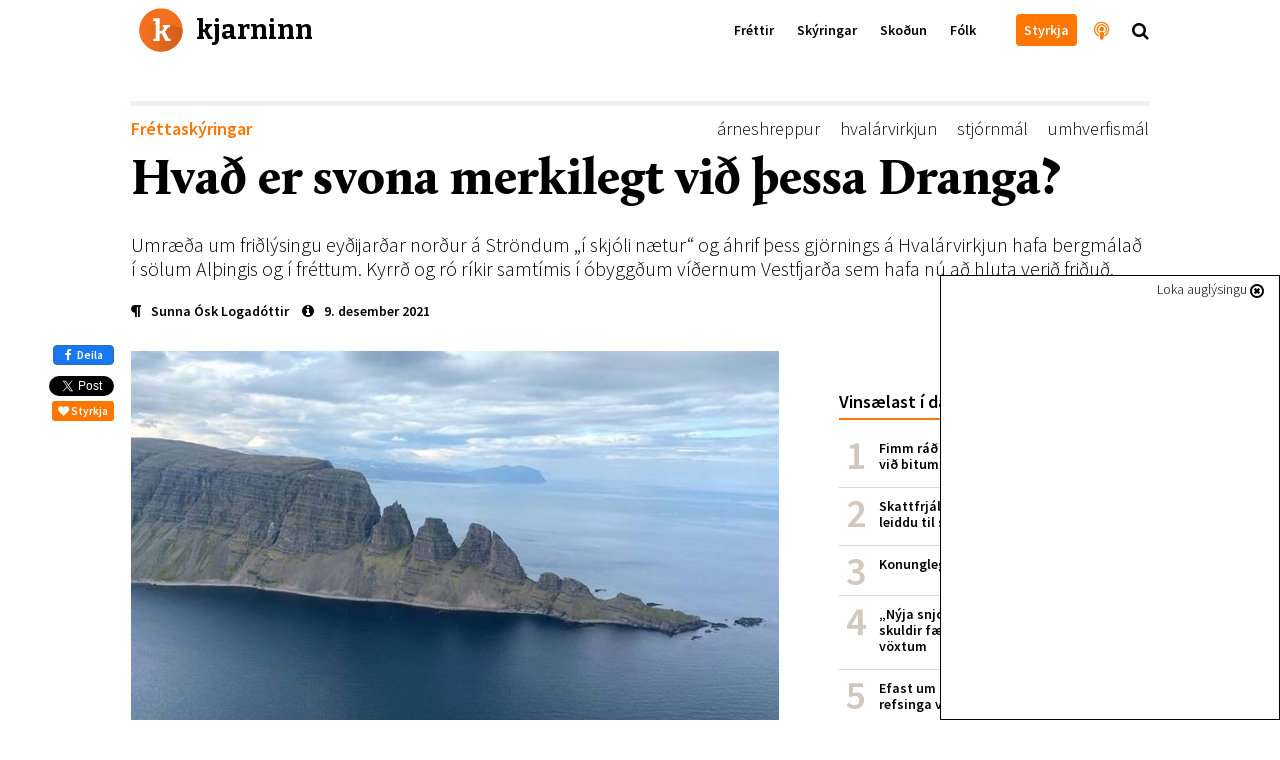

--- FILE ---
content_type: text/html; charset=utf-8
request_url: https://kjarninn.is/frettir/hvad-er-svona-merkilegt-vid-thessa-dranga/
body_size: 25973
content:

<!DOCTYPE html>
<html lang="is" >
<head>
    <!-- user: | tag:  | pk: 31444 | revision: 2021-12-09T16:51:08.305580+00:00-->
    <script type="text/javascript">var _sf_startpt=(new Date()).getTime()</script>
    <title>Hvað er svona merkilegt við þessa Dranga?</title>

    <link rel="icon" type="image/png" href="//kjarninn.overcastcdn.com/img/favicon.ico">
    <link rel="canonical" href="https://kjarninn.is/frettir/hvad-er-svona-merkilegt-vid-thessa-dranga/">

    <meta name="viewport" content="width=device-width, initial-scale=1, maximum-scale=1, user-scalable=0"/>
    <meta charset="utf-8">
    <meta http-equiv="X-UA-Compatible" content="IE=edge" />
    <meta property="og:site_name" content="Kjarninn">
    <meta property="og:locale" content="is_IS">
    <meta property="fb:app_id" content="187720824897481">
    
	<!-- Article meta -->
    <meta property="article:published_time" content="2021-12-09T20:00:13.087465+00:00">
    <meta property="article:modified_time" content="2021-12-09T16:51:08.305580+00:00">
    <meta property="article:section" content="Fréttaskýringar">
		<meta property="article:publisher" content="https://www.facebook.com/kjarninn">

	<!-- Twitter -->
		<meta name="twitter:card" content="summary_large_image">
    <meta name="twitter:site" content="@kjarninn">
    <meta name="twitter:url" content="https://kjarninn.is/frettir/hvad-er-svona-merkilegt-vid-thessa-dranga/">
    <meta name="twitter:title" content="Hvað er svona merkilegt við þessa Dranga?">
    <meta name="twitter:text:description" content="Umræða um friðlýsingu eyðijarðar norður á Ströndum „í skjóli nætur“ og áhrif þess gjörnings á Hvalárvirkjun hafa bergmálað í sölum Alþingis og í fréttum. Kyrrð og ró ríkir samtímis í óbyggðum víðernum Vestfjarða sem hafa nú að hluta verið friðuð.">
    
	    
	    <meta name="twitter:image" content="https://kjarninn.overcastcdn.com/images/Drangaskord_sed_fra_Drangavik.2e16d0ba.fill-600x314-c100.jpg">
			<meta name="twitter:image:alt" content="Drangaskörð eru stórkostleg náttúrusmíð.">
    
	<!-- Open Graph -->
		<meta property="og:url" content="https://kjarninn.is/frettir/hvad-er-svona-merkilegt-vid-thessa-dranga/">
    <meta property="og:title" content="Hvað er svona merkilegt við þessa Dranga?">
    <meta property="og:type" content="article">
		<meta property="og:description" content="Umræða um friðlýsingu eyðijarðar norður á Ströndum „í skjóli nætur“ og áhrif þess gjörnings á Hvalárvirkjun hafa bergmálað í sölum Alþingis og í fréttum. Kyrrð og ró ríkir samtímis í óbyggðum víðernum Vestfjarða sem hafa nú að hluta verið friðuð.">
    
    	
    	<meta property="og:image" content="https://kjarninn.overcastcdn.com/images/Drangaskord_sed_fra_Drangavik.width-900.jpg">
    



    

    <link href='https://fonts.googleapis.com/css?family=Bitter:700' rel='stylesheet' type='text/css'>
    <link href='https://fonts.googleapis.com/css?family=Source+Sans+Pro:700,600,600italic,300,300italic' rel='stylesheet' type='text/css'>
    <link href="//cdn-images.mailchimp.com/embedcode/classic-081711.css" rel="stylesheet" type="text/css">
    <link rel="stylesheet" type="text/css" href="//kjarninn.overcastcdn.com/slick/slick.css"/>
    <link rel="stylesheet" type="text/css" href="//kjarninn.overcastcdn.com/slick/slick-theme.css"/>
    <link rel="stylesheet" href="//kjarninn.overcastcdn.com/css/bootstrap.min.css">
    <link rel="stylesheet" href="//kjarninn.overcastcdn.com/css/font-awesome.min.css">
    <link rel="stylesheet" href="//kjarninn.overcastcdn.com/css/jquery.mmenu.all.css">
    <link rel="stylesheet" type="text/css" href="//kjarninn.overcastcdn.com/js/dist/bundle.css?v=2.16">
    <link rel="stylesheet" type="text/css" href="//kjarninn.overcastcdn.com/css/adslider.css?v=1.0">

    
<style>
	
</style>


    <script>window.csrf_token="OUJxaELXbEsB4INwnJDNYy5yr6SxInojvG4tmMorvegI5lNWpW8nseRbSRXQDHFp"</script>

    <!-- Vertu með hnappur -->
    <script>
    (function(i,s,o,g,r,a,m){i['SalesCloudObject']=r;i[r]=i[r]||function(){
              (i[r].q=i[r].q||[]).push(arguments)},i[r].l=1*new Date();a=s.createElement(o),
          m=s.getElementsByTagName(o)[0];a.src=g;m.parentNode.insertBefore(a,m)
    })(window,document,'script','https://cdn.salescloud.is/js/salescloud.min.js','salescloud');
    </script>
    <!-- Vertu með hnappur endar -->

    <!-- Facebook Pixel Code -->
      <script>
      !function(f,b,e,v,n,t,s){if(f.fbq)return;n=f.fbq=function(){n.callMethod?
      n.callMethod.apply(n,arguments):n.queue.push(arguments)};if(!f._fbq)f._fbq=n;
      n.push=n;n.loaded=!0;n.version='2.0';n.queue=[];t=b.createElement(e);t.async=!0;
      t.src=v;s=b.getElementsByTagName(e)[0];s.parentNode.insertBefore(t,s)}(window,
      document,'script','https://connect.facebook.net/en_US/fbevents.js');
      fbq('init', '239566406466592'); // Insert your pixel ID here.
      fbq('track', 'PageView');
      </script>
      <noscript><img height="1" width="1" style="display:none"
      src="https://www.facebook.com/tr?id=239566406466592&ev=PageView&noscript=1"
      /></noscript>
      <!-- DO NOT MODIFY -->
    <!-- End Facebook Pixel Code -->

    <script>
        (function(i,s,o,g,r,a,m){i['GoogleAnalyticsObject']=r;i[r]=i[r]||function(){
        (i[r].q=i[r].q||[]).push(arguments)},i[r].l=1*new Date();a=s.createElement(o),
        m=s.getElementsByTagName(o)[0];a.async=1;a.src=g;m.parentNode.insertBefore(a,m)
        })(window,document,'script','//www.google-analytics.com/analytics.js','ga');
        ga('create', 'UA-68611392-1', 'auto');
        ga('send', 'pageview');
    </script>
    
    <script src="https://cdnjs.cloudflare.com/ajax/libs/moment.js/2.18.1/moment.js"></script>
  	<script src="https://cdnjs.cloudflare.com/ajax/libs/moment.js/2.18.1/locale/is.js"></script>
  	<script src="https://cdnjs.cloudflare.com/ajax/libs/Chart.js/2.7.0/Chart.bundle.min.js"></script>
  	<script src="https://cdnjs.cloudflare.com/ajax/libs/Chart.js/2.7.0/Chart.min.js"></script>
  	<script src="https://cdnjs.cloudflare.com/ajax/libs/chartjs-plugin-annotation/0.5.5/chartjs-plugin-annotation.js"></script>

    <!-- headjs hefst -->
    <!-- Google tag (gtag.js) -->
<script async src="https://www.googletagmanager.com/gtag/js?id=G-D0RE739YDB"></script>
<script>
  window.dataLayer = window.dataLayer || [];
  function gtag(){dataLayer.push(arguments);}
  gtag('js', new Date());

  gtag('config', 'G-D0RE739YDB');
</script>


<!-- Chartbeat -->
<script type="text/javascript">
var _sf_async_config = { uid: 59729, domain: 'stundin.is', useCanonical: true };
(function() {
    function loadChartbeat() {
        window._sf_endpt = (new Date()).getTime();
        var e = document.createElement('script');
        e.setAttribute('language', 'javascript');
        e.setAttribute('type', 'text/javascript');
        e.setAttribute('src', '//static.chartbeat.com/js/chartbeat.js');
        document.body.appendChild(e);
    };
    var oldonload = window.onload;
    window.onload = (typeof window.onload != 'function') ?
        loadChartbeat : function() {
            oldonload();
            loadChartbeat();
        };
})();
</script>
    <!-- headjs endar -->

    
    <script>
      var oc_adzone_queue = [];
      function processZone(banner_object_id){
        oc_adzone_queue.push(banner_object_id);
      }
    </script>
    <script src='//static.airserve.net/kjarninn/websites/kjarninn/webscript.js'></script>
    <script data-overcast='queue' src='//heartbeat.airserve.net/js/airserve/v10/airserve.js?autorenderzone=1'></script>

</head>


<body class="article-page ad-above">
<div id="vefmaelingar">

<div id="fb-root"></div>
<script async defer crossorigin="anonymous" src="https://connect.facebook.net/en_US/sdk.js#xfbml=1&version=v10.0&appId=187720824897481&autoLogAppEvents=1" nonce="D7EiTZDy"></script>
<script>
  window.fbAsyncInit = function() {
    FB.init({
      appId      : '187720824897481',
      xfbml      : true,
      version    : 'v10.0'
    });
    FB.AppEvents.logPageView();
  };
</script>

</div>






<header>
  <nav class="global-navbar navbar-fixed-top headroom--top with-ad">
    <!-- ADSPOT - START -->
    <div class="section hidden-print visible-xs above-header">
      <!-- ad spot: skyn-above-header -->
<div class="container-fluid pl0 pr0 skyn-above-header" style="max-height:300px;">
  
  <!-- Kjarninn Above Header AA (000000000008e1c3) -->
<div data-zone="oc-adzone-834">
<script>processZone("oc-adzone-834")</script>
</div>
  
</div>
<!-- /ad-spot: skyn-above-header -->

    </div>
    <!-- ADSPOT - END -->
    <div class="container">
      <a href="/" onclick="ga('send','event','haus','click','heim')">
        <div class="klogo" style="background-image:url(//kjarninn.overcastcdn.com/img/logo.svg)"><span>kjarninn</span></div>
      </a>
      <div class="menubar hidden-xs">
        
        
        <ul class="menu">
          
          
            
            <a href="/frettir/" onclick="ga('send','event','haus','click','haus_Fréttir')"><li>Fréttir</li></a>
            
          
            
            <a href="/skyring/" onclick="ga('send','event','haus','click','haus_Skýringar')"><li>Skýringar</li></a>
            
          
            
            <a href="/skodun/" onclick="ga('send','event','haus','click','haus_Skoðun')"><li>Skoðun</li></a>
            
          
            
            <a href="/folk/" onclick="ga('send','event','haus','click','haus_Fólk')"><li>Fólk</li></a>
            
          
          
          
            
            <a href="" onclick="ga('send','event','haus','click','haus_')"><li></li></a>
            
          
          
            <a href="/sidur/vertu-med/" onclick="ga('send','event','haus','click','haus_styrkja_takki')"><li class="header-button"><span>Styrkja</span></li></a>
            <a href="/hladvarp" onclick="ga('send','event','haus','click','haus_hladvarp')"><li class="invert large hook"><i class="fa fa-podcast" aria-hidden="true"></i><span class="hook-text">Hlaðvarp Kjarnans</span></li></a>
            <span onclick="ga('send','event','haus','click','staekkunargler')"><li class="large search"><i class="fa fa-search"></i></li></span>
        </ul>
        
      </div>
      <div id="hamburger-menu" class="mobile-menu closed text-center visible-xs-block">
        <i class="fa fa-bars"></i>
      </div>
    </div>
  </nav>
  
    <div class="content-nav hidden-xs">
      <div class="container">
        
        <div class="title pull-left"><a href="/frettir/" onclick="ga('send','event','haus','click','parent Fréttir')"><span style="color:#ff7700;">Fréttir</span></a><span class="divider">|</span>Hvað er svona merkilegt við þessa Dranga?</div>
        
        
        <div class="next pull-right">
          <a href="/frettir/spurdi-hvort-svandis-aetladi-ad-brjota-upp-forrettindakerfid-i-sjavarutvegi/" onclick="ga('send','event','haus','click','next_item')">
            <div class="hook">Næst<span class="next-title">Spurði hvort Svandís ætlaði að brjóta upp forréttindakerfið í sjávarútvegi<span>|</span></span></div>
          </a>
        </div>
        
        
      </div>
    </div>
  
</header>



<main role="main" class="">
  
  

<div id="skyn-overlay-O1" class="ad-container overlay">
<!-- adspot: skyn-overlay-O1 -->
  <div class="ad-item ad1x1">
    <div class="skyn-o1-overlay ad-skyn ad-wrapper">
      
      <!-- Kjarninn Overlay (00000000000653ad) -->
<div id="adn-00000000000653ad" style="display: none"></div>
      
    </div>
  </div>
<!-- /adspot: skyn-o1-overlay -->
</div>

  





<div class="section adspot-margin hidden-print hidden-xs">
  

<div class="ad-container mt20 mb20">
<!-- ad spot: grein-toppur -->
  <div class="ad-item ad1018x360">
    <div class="grein-toppur ad-skyn ad-wrapper">
      
      <div data-zone="oc-adzone-823">
<script>processZone("oc-adzone-823")</script>
</div>
      
    </div>
  </div>
<!-- /ad-spot: grein-toppur -->
</div>

</div>

<div class="adspot-margin hidden-print">
	

<div class="ad-container mt20 mb20">
<!-- ad spot: 1360x180 -->
  <div class="ad-item ad1360x180" style="max-width:1360px; min-width: auto;">
    <div class="1360x180 ad-skyn ad-wrapper">
      
      <div data-zone="oc-adzone-859"><script>processZone("oc-adzone-859")</script></div>
      
    </div>
  </div>
<!-- /ad-spot: 1360x180 -->
</div>

</div>

<article class="shortread" itemscope itemtype="https://schema.org/NewsArticle">
	
	<meta itemprop="mainEntityOfPage" content="https://kjarninn.is/frettir/hvad-er-svona-merkilegt-vid-thessa-dranga/">
	<div itemprop="publisher" itemscope itemtype="https://schema.org/Organization">
		<meta itemprop="name" content="Kjarninn">
		<div itemprop="logo" itemscope itemtype="https://schema.org/ImageObject">
			<meta itemprop="url" content="http://kjarninn.overcastcdn.com/img/kjarninn_logo_metadata_300x95.png">
			<meta itemprop="width" content="300">
			<meta itemprop="width" content="95">
		</div>
		<link itemprop="sameAs" content="https://kjarninn.is">
	</div>
	<meta itemprop="wordCount" content="1367">
	<meta itemprop="copyrightHolder" content="Kjarninn miðlar ehf.">
	<meta itemprop="inLanguage" content="is_IS">
	
	<meta itemprop="thumbnailUrl" content="//kjarninn.overcastcdn.com/images/Drangaskord_sed_fra_Drangavik.2e16d0ba.fill-150x150-c100.jpg">

	<div class="container">
		<div class="row">
			<div class="col-lg-12 col-lg-offset-0 col-md-12">

				<!-- Fyrirsögn hefst -->
				<div class="heading mb10">
					<div class="header">
						
<div class="article-label article">
  <a href="/category/frettaskyring" style="color:#ff7700;" onclick="ga('send','event','article','catlabel-click','Fréttaskýringar')">
    Fréttaskýringar
  </a>
</div>

						
							<span class="tags pull-right" itemprop="keywords"><a href="/tags/?tag=árneshreppur" onclick="ga('send','event','article','click','tag - árneshreppur')">árneshreppur</a><a href="/tags/?tag=hvalárvirkjun" onclick="ga('send','event','article','click','tag - hvalárvirkjun')">hvalárvirkjun</a><a href="/tags/?tag=stjórnmál" onclick="ga('send','event','article','click','tag - stjórnmál')">stjórnmál</a><a href="/tags/?tag=umhverfismál" onclick="ga('send','event','article','click','tag - umhverfismál')">umhverfismál</a></span>
						
					</div>
					<h1 class="article-title number-font-feature" itemprop="headline">Hvað er svona merkilegt við þessa Dranga?</h1>
					
						<h2 class="article-subtitle" itemprop="description">Umræða um friðlýsingu eyðijarðar norður á Ströndum „í skjóli nætur“ og áhrif þess gjörnings á Hvalárvirkjun hafa bergmálað í sölum Alþingis og í fréttum. Kyrrð og ró ríkir samtímis í óbyggðum víðernum Vestfjarða sem hafa nú að hluta verið friðuð.</h2>
					
					
						<div class="info ">
							<div class="vertical-center">
								<span class="author">


	<a href="/author/sunna-osk-logadottir" onclick="ga('send','event','article','click','author - Sunna Ósk Logadóttir')"><i class="fa fa-paragraph" aria-hidden="true"></i><span class="author" itemprop="author">Sunna Ósk Logadóttir</span></a>

</span>
								<time class="filetime" pubdate="pubdate" itemprop="datePublished" datetime="2021-12-09T20:00:13.087465+00:00"><a href="#info-bottom" onclick="ga('send','event','article','click','info-bottom')"><i class="fa fa-info-circle" aria-hidden="true"></i>9. desember 2021</a></time>
							</div>
						</div>
					
				</div>
				<!-- Fyrirsögn lýkur -->

			</div>
			<div class="col-lg-12 col-lg-offset-0 col-md-12">

				<!-- Hliðardálkur á article-page hefst -->
				<div class="sidebar hidden-sm hidden-xs hidden-print">
					

	<!-- ad spot: skyn-a1 -->
<div id="skyn-a1" class="ad-container ">
  <div class="ad-item ad310x400">
    <div class="skyn-a1 ad-skyn ad-wrapper">
      
      <div data-zone="oc-adzone-824">
<script>processZone("oc-adzone-824")</script>
</div>
      
    </div>
  </div>
</div>
<!-- /ad-spot: skyn-a1 -->


    <div class="listi small mt40 mb40">
        <h2 class="list-head">Vinsælast í dag</h2>
        

<ol class="p0 mest-lesid">
    
    
    <li class="innlent mest-lesid">
    <!-- score:  -->
        <a href="/frettir/fimm-rad-til-ad-verjast-lusmyi-og-fimm-rad-vid-bitum/" onclick="ga('send','event','vinsaelast','click','listi_')">

            <div class="title">Fimm ráð til að verjast lúsmýi og fimm ráð við bitum</div>

        </a>
    </li>
    
    <li class="innlent mest-lesid">
    <!-- score:  -->
        <a href="/frettir/skattfrjalsar-uttektir-lifeyris-i-portugal-leiddu-til-skodunar-raduneytis/" onclick="ga('send','event','vinsaelast','click','listi_')">

            <div class="title">Skattfrjálsar úttektir lífeyris í Portúgal leiddu til skoðunar ráðuneytis</div>

        </a>
    </li>
    
    <li class="innlent mest-lesid">
    <!-- score:  -->
        <a href="/skyring/konungleg-langtimafyla/" onclick="ga('send','event','vinsaelast','click','listi_')">

            <div class="title">Konungleg langtímafýla</div>

        </a>
    </li>
    
    <li class="innlent mest-lesid">
    <!-- score:  -->
        <a href="/frettir/nyja-snjohengjan-hundrud-milljarda-skuldir-faerast-senn-af-sogulega-lagum-voxtum/" onclick="ga('send','event','vinsaelast','click','listi_')">

            <div class="title">„Nýja snjóhengjan“: Hundruð milljarða skuldir færast senn af sögulega lágum vöxtum</div>

        </a>
    </li>
    
    <li class="innlent mest-lesid">
    <!-- score:  -->
        <a href="/frettir/efast-um-gildi-aldurstakmarks-og-thungra-refsinga-vid-olvun-a-rafskutum/" onclick="ga('send','event','vinsaelast','click','listi_')">

            <div class="title">Efast um gildi aldurstakmarks og þungra refsinga við ölvun á rafskútum</div>

        </a>
    </li>
    
    <li class="innlent mest-lesid">
    <!-- score:  -->
        <a href="/frettir/hagnadur-sjavarutvegs-threfaldadist-milli-ara-en-afkoma-taeknifyrirtaekja-breyttist-litid/" onclick="ga('send','event','vinsaelast','click','listi_')">

            <div class="title">Hagnaður sjávarútvegs þrefaldaðist milli ára en afkoma tæknifyrirtækja breyttist lítið</div>

        </a>
    </li>
    
    <li class="innlent mest-lesid">
    <!-- score:  -->
        <a href="/skyring/svandis-bodar-frumvarp-um-tengda-adila-i-sjavarutvegi-a-naesta-ari/" onclick="ga('send','event','vinsaelast','click','listi_')">

            <div class="title">Svandís boðar frumvarp um tengda aðila í sjávarútvegi á næsta ári</div>

        </a>
    </li>
    
</ol>


    </div>

    <!-- ad spot: skyn-a2 -->
<div id="skyn-a2" class="ad-container ">
  <div class="ad-item ad310x400">
    <div class="skyn-a2 ad-skyn ad-wrapper">
      
      <div data-zone="oc-adzone-825">
<script>processZone("oc-adzone-825")</script>
</div>
      
    </div>
  </div>
</div>
<!-- /ad-spot: skyn-a2 -->

		<div class="mb40"></div>

    
        
        
        <div class="top-article ad-anchor-h2 mt40 mb40">
          <h2 class="list-head">Þessu tengt…</h2>
					
		          


  <a class="block-a"  onclick="ga('send','event','sidebar','spjald-click','tengt_linkur')" href="/skodun/er-islenska-velferdarkerfid-ekki-lengur-gridarstadur-theirra-sem-minnst-hafa/">
      
      <div id="id34902" class="item" style="">
          
            
          
          <div class="md-vertical-center">
          <span class="image pistill img-circle" style="background-image:url('//kjarninn.overcastcdn.com/images/Screenshot_2022-01-20_at_15.40..2e16d0ba.fill-90x90-c100.png');"></span>
          <div class="vertical-center sm-pistill">
              <h1 class="fyrirsogn pistill"><span class="hof-inline"  style="color:#8ea604" >Þorbjörn Guðmundsson</span>Er íslenska velferðarkerfið ekki lengur griðarstaður þeirra sem minnst hafa?</h1>
          </div>
          </div>
      </div>
      
  </a>


		      
		          


    <a class="block-a"  onclick="ga('send','event','sidebar','spjald-click','tengt_linkur')" href="/frettir/utvarp-saga-telur-fjolmidlastyrki-skapa-tortryggni-og-bjoda-upp-a-fraendhygli/" >
      
        <div id="id34897" class="item" style="">
            
            <span class="image" style="background-image:url('//kjarninn.overcastcdn.com/images/Screen_Shot_2020-01-29_at_15.2.2e16d0ba.fill-140x110-c50.png');"></span>
            <h1 class="fyrirsogn article vertical-center">Útvarp Saga telur fjölmiðlastyrki skapa tortryggni og bjóða upp á frændhygli</h1>
            
        </div>
      
    </a>


		      
		          


    <a class="block-a"  onclick="ga('send','event','sidebar','spjald-click','tengt_linkur')" href="/frettir/fanabann-og-refsiadgerdir-i-palestinu-i-kjolfar-nidurstodu-sameinudu-thjodanna/" >
      
        <div id="id34894" class="item" style="">
            
            <span class="image" style="background-image:url('//kjarninn.overcastcdn.com/images/DSC08154_mvgt.2e16d0ba.fill-140x110-c50.jpg');"></span>
            <h1 class="fyrirsogn article vertical-center">Fánabann og refsiaðgerðir í Palestínu í kjölfar niðurstöðu Sameinuðu þjóðanna</h1>
            
        </div>
      
    </a>


		      
        </div>
        
    

    <!-- ad spot: skyn-a3 -->
<div id="skyn-a3" class="ad-container ">
  <div class="ad-item ad310x400">
    <div class="skyn-a3 ad-skyn ad-wrapper">
      
      <div data-zone="oc-adzone-826">
<script>processZone("oc-adzone-826")</script>
</div>
      
    </div>
  </div>
</div>
<!-- /ad-spot: skyn-a3 -->

		<div class="mb40"></div>

    
      
      
  		<div class="top-article mt40 mb40">
      	<a href="/frettir" onclick="ga('send','event','article','click','sidebar_parent')">
					<h2 class="list-head">Nýjast í fréttir<i class="fa fa-chevron-right"></i></h2>
				</a>
				
					


    <a class="block-a"  onclick="ga('send','event','sidebar','spjald-click','parent_linkur')" href="/frettir/berjast-fyrir-thorpi-a-barmi-hengiflugs/" >
      
        <div id="id34898" class="item" style="">
            
            <span class="image" style="background-image:url('//kjarninn.overcastcdn.com/images/Lutzerath-loggumynd_af_fb_Alex.2e16d0ba.fill-140x110-c50.jpg');"></span>
            <h1 class="fyrirsogn article vertical-center">Berjast fyrir þorpi á barmi hengiflugs</h1>
            
        </div>
      
    </a>


				
					


    <a class="block-a"  onclick="ga('send','event','sidebar','spjald-click','parent_linkur')" href="/frettir/utvarp-saga-telur-fjolmidlastyrki-skapa-tortryggni-og-bjoda-upp-a-fraendhygli/" >
      
        <div id="id34897" class="item" style="">
            
            <span class="image" style="background-image:url('//kjarninn.overcastcdn.com/images/Screen_Shot_2020-01-29_at_15.2.2e16d0ba.fill-140x110-c50.png');"></span>
            <h1 class="fyrirsogn article vertical-center">Útvarp Saga telur fjölmiðlastyrki skapa tortryggni og bjóða upp á frændhygli</h1>
            
        </div>
      
    </a>


				
					


    <a class="block-a"  onclick="ga('send','event','sidebar','spjald-click','parent_linkur')" href="/frettir/vidraedum-slitid-og-efling-undirbyr-verkfallsadgerdir/" >
      
        <div id="id34896" class="item" style="">
            
            <span class="image" style="background-image:url('//kjarninn.overcastcdn.com/images/DSC04308.2e16d0ba.fill-140x110-c50.jpg');"></span>
            <h1 class="fyrirsogn article vertical-center">Viðræðum slitið og Efling undirbýr verkfallsaðgerðir</h1>
            
        </div>
      
    </a>


				
      </div>
      
    

    <!-- ad spot: skyn-a4 -->
<div id="skyn-a4" class="ad-container ">
  <div class="ad-item ad310x400">
    <div class="skyn-a4 ad-skyn ad-wrapper">
      
      <div data-zone="oc-adzone-827">
<script>processZone("oc-adzone-827")</script>
</div>
      
    </div>
  </div>
</div>
<!-- /ad-spot: skyn-a4 -->

		<div class="mb40"></div>

				</div>
				<!-- Hliðardálki lýkur -->

				<div class="content">
					<div class="hlidar-social">
						<div class="fb-like" data-href="/frettir/hvad-er-svona-merkilegt-vid-thessa-dranga/" data-layout="box_count" data-action="like" data-colorscheme="light" data-size="small" data-show-faces="false"></div>
						<a href="https://www.facebook.com/sharer/sharer.php?u=https://kjarninn.is/frettir/hvad-er-svona-merkilegt-vid-thessa-dranga/" role="button" class="btn btn-primary btn-md facebook-share" onclick="ga('send','event','mobile-share','social-click','facebook')" class="mobile-deiling " data-analytics-social="facebook" sl-processed="1"><i class="fa fa-facebook" aria-hidden="true"></i> Deila</a>
						<a href="https://twitter.com/share" onclick="ga('send','event','article','social-click','twitter-hlidar')" class="twitter-share-button" data-show-count="false" data-via="kjarninn">Tísta</a><script async src="//platform.twitter.com/widgets.js" charset="utf-8"></script>
						<button type="button" onclick="ga('send','event','vertu-med','social-click','styrkja-hlidar')" class="salescloud-action btn btn-xs btn-kjarninn mt5 mr0" data-loading-text="Augnablik..." data-action-method="jsonp" data-action-endpoint="api/public/1.0/atc" data-action-triggers="click" data-action-components='{"quantity":1,"product_id":"915bc5d5-ba4f-44ea-98a0-1b217c70ef3c","channel":"c1aa7930-0248-4884-af7a-d91fd28b36a5","language":"is","buy_now": 1, "click": {"commit": 1}}' data-action-on-processed='[{"type": "initWidget", "target": "#Checkout-Article"}]'><i class="fa fa-heart"></i> Styrkja</button>
					</div>

					

<!-- Mynd og höfundamerking hefst -->

	
		
			
		
		<figure class="article-head" itemprop="associatedMedia image" itemscope itemtype="http://schema.org/ImageObject">
			<meta itemprop="representativeOfPage" content="true">
			<meta itemprop="url" content="//kjarninn.overcastcdn.com/images/Drangaskord_sed_fra_Drangavik.width-720.jpg">
			<meta itemprop="height" content="528">
			<meta itemprop="width" content="720">
			<div class="header-image default">
				<img src='//kjarninn.overcastcdn.com/images/Drangaskord_sed_fra_Drangavik.width-720.jpg' itemprop="contentUrl" alt="Drangaskörð eru stórkostleg náttúrusmíð." />
				<div class="caption-container">
					<figcaption class="main-caption" itemprop="description">Drangaskörð eru stórkostleg náttúrusmíð.</figcaption>
					
						<span class="main-credit">
							<i class="fa fa-camera-retro"></i> <span itemprop="author" content="Kristín Ósk Jónasdóttir/Umhverfisstofnun">Kristín Ósk Jónasdóttir/Umhverfisstofnun</span>
						</span>
					
				</div>
			</div>
		</figure>
		

<div id="skyn-aa1" class="ad-container adnote-wrapper visible-xs">
<!-- adspot: skyn-aa1 -->
  <div class="adnote">Auglýsing</div>
  <div class="ad-item ad300x250">
    <div class="skyn-aa1 ad-skyn ad-wrapper">
      
      <!-- Kjarninn L1 (000000000008e1ad) -->
<div data-zone="oc-adzone-836">
<script>processZone("oc-adzone-836")</script>
</div>

<!-- Kjarninn AA1 (00000000000490c9) -->
<div data-zone="oc-adzone-835">
<script>processZone("oc-adzone-835")</script>
</div>
      
    </div>
  </div>
<!-- /adspot: skyn-aa1 -->
</div>

		<div class="milli-social text-center mt20">
			<button type="button" onclick="ga('send','event','vertu-med','social-click','styrkja-milli')" class="salescloud-action btn btn-xs btn-kjarninn" data-loading-text="Augnablik..." data-action-method="jsonp" data-action-endpoint="api/public/1.0/atc" data-action-triggers="click" data-action-components='{"quantity":1,"product_id":"915bc5d5-ba4f-44ea-98a0-1b217c70ef3c","channel":"c1aa7930-0248-4884-af7a-d91fd28b36a5","language":"is","buy_now": 1, "click": {"commit": 1}}' data-action-on-processed='[{"type": "initWidget", "target": "#Checkout-Article"}]'><i class="fa fa-heart"></i> Styrkja</button>
			<div class="fb-like" data-href="/frettir/hvad-er-svona-merkilegt-vid-thessa-dranga/" data-layout="button_count" data-action="like" data-size="small" data-show-faces="false" data-share="false"></div>
			<a href="https://www.facebook.com/sharer/sharer.php?u=https://kjarninn.is/frettir/hvad-er-svona-merkilegt-vid-thessa-dranga/" role="button" class="btn btn-primary btn-md facebook-share" onclick="ga('send','event','mobile-share','social-click','facebook')" class="mobile-deiling " data-analytics-social="facebook" sl-processed="1"><i class="fa fa-facebook" aria-hidden="true"></i> Deila</a>
			<a href="https://twitter.com/share" class="twitter-share-button" data-show-count="false" data-via="kjarninn" onclick="ga('send','event','article','social-click','twitter-milli')">Tweet</a><script async src="//platform.twitter.com/widgets.js" charset="utf-8"></script>
		</div>
	

<!-- Mynd og höfundamerkingu lýkur -->


					<!-- Meginmál hefst -->
					<div class="article-body " itemprop="articleBody">
						
						
<html><body><div class="rich-text"><p data-block-key="lla0h">Á eyði&shy;jörð&shy;inni Dröngum á Ströndum er að finna eitt sér&shy;stæð&shy;asta nátt&shy;úru&shy;fyr&shy;ir&shy;brigði Íslands, Dranga&shy;skörð. Aðrar nátt­úru­minjar eða nátt­úru­&shy;fyr­ir­&shy;bæri sem setja svip sinn á Dranga­landið eru Dranga­jök&shy;­ull, árn­&shy;ar, heitar upp&shy;­&shy;sprettur og laug­&shy;ar, eyj­&shy;ur, hólmar og sker, mýrar og vot­&shy;lendi ásamt vogskornum hlíð­um, urðum og klett­&shy;um. „Ein­&shy;stök verð­&shy;mæti eru í ósnortnum víð­ernum í landi Dranga og mikil áhersla lögð á að vernda þau svæði um ókomna tíð,“ segir í <a href="/frettir/skipuleggja-fristundabyggd-vid-ysta-haf/">grein&shy;ar&shy;gerð skipu&shy;lags&shy;til&shy;lagna</a> um litla frí&shy;stunda&shy;byggð við Dranga&shy;bæ&shy;inn sem land&shy;eig&shy;endur fyr&shy;ir&shy;huga, Árnes&shy;hreppur aug&shy;lýsti fyrr á árinu og Skipu&shy;lags&shy;stofnun <a href="https://www.skipulag.is/skipulagsstofnun/frettir/stadfesting-a-breytingu-a-adalskipulagi-arneshrepps-i-landi-dranga" target="_blank" rel="noopener nofollower">stað&shy;festi</a> svo um miðjan ágúst.</p><p data-block-key="8hso4">Það er þó hvorki frí&shy;stunda&shy;byggðin við ysta haf né Dranga&shy;skörðin til&shy;komu&shy;miklu sem verið hafa umfjöll&shy;un&shy;ar&shy;efni frétta upp á síðkastið heldur frið&shy;lýs&shy;ing jarð&shy;ar&shy;innar sem umhverf&shy;is- og auð&shy;linda&shy;ráð&shy;herra und&shy;ir&shy;rit&shy;aði í lok nóv&shy;em&shy;ber. Þar með urðu Drangar fyrsta land&shy;svæðið á Íslandi til að verða frið&shy;lýst sem óbyggt víð&shy;erni sam&shy;kvæmt lögum um nátt&shy;úru&shy;vernd.</p><p data-block-key="7hdlp">

<div class="ad-container adnote-wrapper adspot-article-wrapper hidden-xs">
	<!-- ad spot: grein-midjufleki-1 -->
	<div class="adnote">Auglýsing</div>
	<div clasS="ad-item ad648">
	  <div class="grein-midjufleki-1 ad-skyn ad-wrapper">
		
		<div data-zone="oc-adzone-886"><script>processZone("oc-adzone-886")</script></div>
		
		</div>
	</div>
	<!-- /ad-spot: grein-midjufleki-1 -->
</div>


<div id="skyn-aa2" class="ad-container adnote-wrapper visible-xs">
<!-- adspot: skyn-aa2 -->
  <div class="adnote">Auglýsing</div>
  <div class="ad-item ad300x250">
    <div class="skyn-aa2 ad-skyn ad-wrapper">
      
      <!-- Kjarninn L2 (000000000008e1ae) -->
<div data-zone="oc-adzone-837">
<script>processZone("oc-adzone-837")</script>
</div>

<!-- Kjarninn AA2 (000000000004ee0a) -->
<div data-zone="oc-adzone-838">
<script>processZone("oc-adzone-838")</script>
</div>
      
    </div>
  </div>
<!-- /adspot: skyn-aa2 -->
</div>
</p><p data-block-key="85n8c">Sam&shy;starfs&shy;hópur skip&shy;aður full&shy;trúum Umhverf&shy;is&shy;stofn&shy;un&shy;ar, land&shy;eig&shy;anda Dranga, sveit&shy;ar&shy;fé&shy;lags&shy;ins Árnes&shy;hrepps, Minja&shy;stofn&shy;unar Íslands og umhverf&shy;is- og auð&shy;linda&shy;ráðu&shy;neyt&shy;is&shy;ins hefur unnið að und&shy;ir&shy;bún&shy;ingi frið&shy;lýs&shy;ing&shy;ar&shy;inn&shy;ar, sem gerð var að frum&shy;kvæði land&shy;eig&shy;enda og í minn&shy;ingu síð&shy;ustu ábú&shy;enda jarð&shy;ar&shy;inn&shy;ar, frá því í lok árs 2018. Áformin voru aug&shy;lýst árið 2019 og með til&shy;liti til athuga&shy;semda sem bár&shy;ust aug&shy;lýsti Umhverf&shy;is&shy;stofnun <a href="https://ust.is/library/sida/Nattura/Tillaga%20a%c3%b0%20fri%c3%b0l%c3%bdsingu%20Dranga%20%c3%a1%20Str%c3%b6ndum.pdf" target="_blank" rel="noopener nofollower">til&shy;lögu að frið&shy;lýs&shy;ingu</a> nú í ágúst. Því ferli lauk 25. nóv&shy;em&shy;ber síð&shy;ast&shy;lið&shy;inn. Dag&shy;inn eft&shy;ir, eða föstu&shy;dag&shy;inn 26. Nóv&shy;em&shy;ber, und&shy;ir&shy;rit&shy;aði ráð&shy;herr&shy;ann frið&shy;lýs&shy;ing&shy;una sem mun taka gildi nú um miðjan des&shy;em&shy;ber.</p><p data-block-key="9dogd">
<div class="hlidarefni links" id="rellinks"></div>
Það er einmitt þessi tíma&shy;setn&shy;ing und&shy;ir&shy;rit&shy;un&shy;ar&shy;innar sem vakið hefur athygli og ratað í umræðu í þing&shy;sal og frétt&shy;ir. Því sá sem skrif&shy;aði undir var Guð&shy;mundur Ingi Guð&shy;brands&shy;son sem nokkrum klukku&shy;stundum síðar var ekki lengur umhverf&shy;is- og auð&shy;linda&shy;ráð&shy;herra heldur orð&shy;inn félags&shy;mála- og vinnu&shy;mark&shy;aðs&shy;ráð&shy;herra.</p><p data-block-key="42c3r">Á þessum gjörn&shy;ingi <a href="http://www.bb.is/2021/12/drangar-i-arneshreppi-fridlystir/?fbclid=IwAR3gPfXOzgyRJKt3CdFg47RUmE0oLx6qaFuatmu2zg1RBTg5Rw6aaTbLByA" target="_blank" rel="noopener nofollower">vakti hér&shy;aðs&shy;blaðið Bæj&shy;ar&shy;ins besta</a> fyrst athygli í frétt á vef sínum þann 7. des&shy;em&shy;ber. Og síðar þann dag tók Berg&shy;þór Óla&shy;son, þing&shy;maður Mið&shy;flokks&shy;ins, málið upp á Alþingi. <a href="https://www.mbl.is/frettir/innlent/2021/12/07/fridlysing_gudmundar_hardlega_gagnrynd/" target="_blank" rel="noopener nofollower">Sagði hann</a> „al&shy;veg hreint ótrú&shy;legt“ að sjá að umhverf&shy;is&shy;ráð&shy;herr&shy;ann hefði friðað Dranga að kvöldi „síð&shy;asta dags síns“ í emb&shy;ætti.</p><p data-block-key="7g8tg">„Óháð því hvað okk­ur þykir um akkúrat þær aðgerðir sem hér hafa komið til tals, þessa friðun í skjóli síð&shy;ustu næt­&shy;ur, minna þær óneit­an­&shy;lega á aðgerðir ein­hverra sem telja sig þurfa að verja virkið áður en það fell­ur í óvina­hend­&shy;ur,” sagði Hanna Katrín Frið&shy;riks&shy;son, þing&shy;maður Við&shy;reisn&shy;ar. „Þetta er svo­&shy;lítið sér&shy;­stakt í ljósi þess að um er að ræða sömu rík&shy;­is­&shy;stjórn&shy;­&shy;ar­&shy;flokka.“</p><p data-block-key="dpvh5">Frið&shy;lýs&shy;ingin er því orðin póli&shy;tískt bit&shy;bein. En af fleiri en einni ástæðu. Ein er sú stað&shy;reynd að Guð&shy;mundur Ingi skrif&shy;aði undir aug&shy;lýs&shy;ing&shy;una rétt áður en hann fór úr umhverf&shy;is&shy;ráðu&shy;neyt&shy;inu. Önnur er svo vanga&shy;veltur um hvaða áhrif frið&shy;lýs&shy;ingin hefur á stóra og umdeilda virkj&shy;un&shy;ar&shy;hug&shy;mynd – Hval&shy;ár&shy;virkjun –sem áform hafa verið uppi um að reisa á nágranna&shy;jörð&shy;inni Ófeigs&shy;firði. Berg&shy;þór Óla&shy;son sagði að frið&shy;lýs&shy;ingin hefði „veru&shy;leg áhrif á einn til&shy;tek&shy;inn virkj&shy;un&shy;ar&shy;kost sem í dag er í nýt&shy;ing&shy;ar&shy;flokki” ramma&shy;á&shy;ætl&shy;un&shy;ar.</p><p data-block-key="f4o70">En er það svo?</p><p data-block-key="307qu"></p><img alt="Guðmundur Ingi Guðbrandsson. Mynd: Bára Huld Beck" class="richtext-image right" height="333" src="//kjarninn.overcastcdn.com/images/DSC06115.width-500.jpg" width="500"></img><p data-block-key="bptsk">Fyrst skulum við rifja upp skýr&shy;ingar Guð&shy;mundar Inga á því að hann und&shy;ir&shy;rit&shy;aði frið&shy;lýs&shy;ing&shy;una á þessum tíma&shy;punkti. „Þetta ein&shy;fald&shy;lega kom ekki inn fyrr en þennan dag,“ sagði Guð&shy;mundur Ingi við <a href="https://www.ruv.is/frett/2021/12/08/vildi-sjalfur-klara-fridlysinguna-fyrir-lyklaskipti" target="_blank" rel="noopener nofollower">RÚV í gær.</a> „Málið var búið að vera í vinnslu í næstum því fjögur ár, þetta var eitt af fyrstu verk&shy;efn&shy;unum sem ég setti í gang varð&shy;andi frið&shy;lýs&shy;ingar vegna frum&shy;kvæðis stór&shy;huga land&shy;eig&shy;enda sem vildu að það yrði ráð&shy;ist í að frið&shy;lýsa jörð&shy;ina þeirra. Þannig að ég vildi reyna að klára þetta áður en ég færi úr emb&shy;ætt&shy;i.“</p><p data-block-key="64l3n">Spurður hvort ekki hefði komið til greina að eft&shy;ir&shy;láta nýjum ráð&shy;herra verk&shy;efnið svar&shy;aði Guð&shy;mundur Ingi því til að und&shy;ir&shy;bún&shy;ingur frið&shy;lýs&shy;ing&shy;ar&shy;innar hefði verið í vinnslu allt kjör&shy;tíma&shy;bilið „og mér fannst bara eðli&shy;legt að ég kláraði það“.</p><h2 data-block-key="b2grd">Stormur í vatns&shy;glasi</h2><p data-block-key="6n2lq">Frið&shy;lýs&shy;ing Dranga var hans síð&shy;asta emb&shy;ætt&shy;is&shy;verk og segir hann ekk&shy;ert óeðli&shy;legt við það. Hann hafi farið í einu og öllu eftir þeim ferlum sem lög kveði á um og ekki hafa gert þetta til að koma í veg fyrir bygg&shy;ingu Hval&shy;ár&shy;virkj&shy;un&shy;ar. Við mat á frið&shy;lýs&shy;ing&shy;unni hafi enda komið í ljós að hún hefði ekki áhrif á þær fram&shy;kvæmd&shy;ir. „Það er utan þess svæðis sem er þetta mögu&shy;lega virkj&shy;ana&shy;svæði í tengslum við Hval&shy;ár&shy;virkj&shy;un.“ <a href="https://www.visir.is/g/20212193924d/gagn-ryni-a-frid-lysingu-dranga-stormur-i-vatns-glasi-" target="_blank" rel="noopener nofollower">Sagði hann</a> umræð&shy;una á Alþingi vera „stormur í vatns&shy;glasi“.</p><p data-block-key="ev07t">Hval&shy;ár&shy;virkjun er ekki fyr&shy;ir&shy;huguð á landi Dranga. Því hefur hins vegar verið velt upp hvort að návígið við Ófeigs&shy;fjörð, þar sem virkj&shy;unin er áformuð, gæti haft áhrif á fyr&shy;ir&shy;ætl&shy;an&shy;irn&shy;ar.</p><p data-block-key="i74e"></p><img alt="Bærinn Drangar. Drangaskörð til hægri. Mynd: Gunnar Guðjónsson" class="richtext-image full-width" height="393" src="//kjarninn.overcastcdn.com/images/Ljosmynd_af_Drongum_og_Drangaskordun.width-800.jpg" width="800"></img><p data-block-key="clas0"></p><p data-block-key="bu1bk">Athuga&shy;semdir sem bár&shy;ust Umhverf&shy;is&shy;stofnun á aug&shy;lýs&shy;ing&shy;ar&shy;tíma frið&shy;lýs&shy;ing&shy;ar&shy;til&shy;lög&shy;unnar snér&shy;ust einmitt m.a. um þetta: Hvort að frið&shy;lýs&shy;ingin kynni að hafa áhrif á hags&shy;muni og rétt&shy;indi land&shy;eig&shy;enda aðliggj&shy;andi jarða og þá á hina fyr&shy;ir&shy;hug&shy;uðu virkj&shy;un. Var í athuga&shy;semdum vísað til nátt&shy;úru&shy;vernd&shy;ar&shy;laga um að óbyggð víð&shy;erni skuli vera í að minnsta kosti fimm kíló&shy;metra fjar&shy;lægð frá mann&shy;virkjum og öðrum tækni&shy;legum ummerkj&shy;um, svo sem raf&shy;lín&shy;um, orku&shy;verum, miðl&shy;un&shy;ar&shy;lónum og upp&shy;byggðum veg&shy;um. Umhverf&shy;is&shy;stofnun bendir hins vegar á að þess&shy;ari til&shy;teknu máls&shy;grein lag&shy;anna hafi verið breytt í fyrra á þann hátt að á undan orð&shy;unum „í a.m.k. 5 km fjar&shy;lægð“ var bætt við orð&shy;unum <b><i>að jafn&shy;aði</i></b>. „Eftir fram&shy;an&shy;greinda laga&shy;breyt&shy;ingu verður ekki séð að frið&shy;lýs&shy;ing [Dranga] hafi áhrif á mögu&shy;legar fram&shy;kvæmdir við Hval&shy;ár&shy;virkjun í Ófeigs&shy;firði eða hafi áhrif á hags&shy;muni og rétt&shy;indi land&shy;eig&shy;enda aðliggj&shy;andi jarða,“ segir í umsögn Umhverf&shy;is&shy;stofn&shy;un&shy;ar.</p><p data-block-key="f9j7v">Eva Sig&shy;ur&shy;björns&shy;dótt&shy;ir, odd&shy;viti Árnes&shy;hrepps og stuðn&shy;ings&shy;maður Hval&shy;ár&shy;virkj&shy;unar til margra ára, deilir ekki þessum áhyggjum af áhrifum frið&shy;unar Dranga á mögu&shy;lega virkj&shy;un. „Fyrir það fyrsta vitum við ekk&shy;ert hvort það verður ein&shy;hvern tím&shy;ann ein&shy;hver Hval&shy;ár&shy;virkj&shy;un,“ sagði hún í sam&shy;tali <a href="https://www.ruv.is/frett/2021/12/08/vildi-sjalfur-klara-fridlysinguna-fyrir-lyklaskipti" target="_blank" rel="noopener nofollower">við RÚV í gær</a>. „Það er nú svo&shy;lít&shy;ill spölur þarna á milli þannig að ég held nú að menn þurfi ekk&shy;ert að velta vöngum yfir því.“</p><h2 data-block-key="9b1t7">Fædd&shy;ist Leifur heppni á Dröng&shy;um?</h2><p data-block-key="5jqim">Drangar eru land&shy;náms&shy;jörð og þar nam Þor&shy;valdur Ásvalds&shy;son land. Sonur hans var Eiríkur rauði er flutti síðar til Græn&shy;lands, en sonur hans var Leifur heppni. Eiríkur bjó á Dröngum eftir föður sinn og færa má líkur að því að þar hafi Leifur sonur hans fæðst.</p><p data-block-key="5u68h">Hjónin Anna Jak­obína Guð­jóns­dóttir og Krist­inn Hallur Jóns­&shy;son og börn þeirra voru síð&shy;­&shy;ustu ábú&shy;endur á Dröngum og voru þar með búskap allt til árs­ins 1966. Það er þó vart hægt að kalla Dranga eyð&shy;i­jörð enda haf­&shy;ast afkom­endur Önnu og Krist­ins þar við stóran hluta árs­ins. Eng­inn akvegur liggur þang&shy;að. Aðeins er fært á báti eða fót­&shy;gang­andi og á því ferða&shy;lagi koma hin tign&shy;ar&shy;legu Dranga&shy;skörð við sögu.</p><p data-block-key="5d46g">Drangar ná frá Dranga&shy;jökli að sjó á milli Bjarn&shy;ar&shy;fjarðar og Dranga&shy;víkur og hið nú frið&shy;lýsta svæði er 105 fer&shy;kíló&shy;metrar að stærð. Þar af eru níu fer&shy;kíló&shy;metrar í hafi. Svæðið er hluti af víð&shy;áttu&shy;miklu sam&shy;felldu óbyggðu víð&shy;erni á Vest&shy;fjörð&shy;um.</p><p data-block-key="b636a"></p><img alt="Mörk hins friðlýsta svæðis á jörðinni Dröngum sýnd með grænum lit. Mynd: Umhverfisstofnun" class="richtext-image full-width" height="490" src="//kjarninn.overcastcdn.com/images/Drangakort.width-800.jpg" width="800"></img><p data-block-key="1bh3d"></p><p data-block-key="6ooco">Vernd&shy;ar&shy;gildi svæð&shy;is&shy;ins er <a href="https://ust.is/nattura/fridlysingar/fridlysingar-i-vinnslu/drangar-a-strondum" target="_blank" rel="noopener nofollower">mjög hátt</a> á bæði íslenskan og alþjóð&shy;legan mæli&shy;kvarða og felst fyrst og fremst í víð&shy;erni og til&shy;komu&shy;miklu lands&shy;lagi mótað af jöklum ísald&shy;ar. „Dalir og hvilftir eru grafnar af jöklum í almennt eins&shy;leitan og mjög reglu&shy;legan jarð&shy;lagastafla,“ segir í frið&shy;lýs&shy;ing&shy;ar&shy;aug&shy;lýs&shy;ing&shy;unni. Á milli basalt&shy;hraun&shy;laga eru rauð&shy;leit set&shy;lög, oft&shy;ast forn jarð&shy;vegur að upp&shy;runa. „Lands&shy;lag er mik&shy;il&shy;feng&shy;legt og áhrifa&shy;mik&shy;ið, s.s. Dranga&shy;skörð, gróð&shy;ur&shy;far sér&shy;stakt, víð&shy;ern&shy;is&shy;upp&shy;lifun mikil sem og nátt&shy;úru&shy;feg&shy;urð og svæðið er nær órask&shy;að. Við strönd&shy;ina er að finna menn&shy;ing&shy;arminjar sem standa sem minn&shy;is&shy;varðar um búsetu&shy;hætti og tíð&shy;ar&shy;anda fyrri tíma.“</p><h2 data-block-key="d93ei">Kyrrð og ró</h2><p data-block-key="a8q7d">Mark&shy;miðið með frið&shy;lýs&shy;ing&shy;unni er að standa vörð um umfangs&shy;mikið óbyggt víð&shy;erni „þar sem nátt&shy;úran fær að þró&shy;ast á eigin for&shy;send&shy;um, varð&shy;veita og við&shy;halda óvenju&shy;legu, mik&shy;il&shy;feng&shy;legu og fjöl&shy;breyttu lands&shy;lagi sem og víð&shy;sýni. Frið&shy;lýs&shy;ing&shy;unni <a href="https://ust.is/nattura/fridlysingar/fridlysingar-i-vinnslu/drangar-a-strondum" target="_blank" rel="noopener nofollower">er einnig ætlað að tryggja</a> vernd jarð&shy;minja, vist&shy;kerfa og líf&shy;ríki þeirra innan svæð&shy;is&shy;ins. Þá miðar frið&shy;lýs&shy;ingin að því að tryggja að núlif&shy;andi og kom&shy;andi kyn&shy;slóðir geti not&shy;ið, í kyrrð og ró, ein&shy;stakrar nátt&shy;úru þar sem nátt&shy;úru&shy;legir ferlar eru ríkj&shy;andi og beinna ummerkja manns&shy;ins gætir lítið eða ekk&shy;ert“.</p></div></body></html>
						
					</div>
					<!-- Meginmáli lýkur -->


					

					
					<div class="hidden">
					<div class="linkbox" id="move-linkbox">
					<h2 class="list-head mb10">Lesa meira</h2>
					
						<ul class="related-links">
							
								<li class="link"><a href="/frettir/skipuleggja-fristundabyggd-vid-ysta-haf/" id="rellink" onclick="ga('send','event','rellinks','click','rellink_multi')">Skipuleggja frístundabyggð við ysta haf</a></li>
							
								<li class="link"><a href="/frettir/rannsoknarleyfi-hvalarvirkjunar-utrunnid/" id="rellink" onclick="ga('send','event','rellinks','click','rellink_multi')">Rannsóknarleyfi Hvalárvirkjunar útrunnið</a></li>
							
						</ul>
			    
					</div>
					</div>
					

					

					

  
    <!-- Contribution Callout hefst -->
    <div class="contribution-callout mt20 mb20" id="articleContributionCallout" data-views-per-week="1000">
      <h3>Við þurfum á þínu framlagi að halda</h3>
      <div class="rich-text"><h4 data-block-key="mha70">Þú getur tekið beinan þátt í að halda úti öflugum fjölmiðli.</h4><h4 data-block-key="12fbe">Við sem vinnum á ritstjórn Kjarnans viljum hvetja þig til að vera með okkur í liði og leggja okkar góða fjölmiðli til mánaðarlegt framlag svo við getum haldið áfram að vinna fyrir lesendur, fyrir fólkið í landinu.</h4><h4 data-block-key="cqh03">Kjarninn varð níu ára í sumar. Þegar hann hóf að taka við frjálsum framlögum þá varð slagorðið „Frjáls fjölmiðill fyrir andvirði kaffibolla“ til og lesendur voru hvattir til að leggja fram í það minnsta upphæð eins kaffibolla á mánuði.</h4><h4 data-block-key="ap1b8">Mikið vatn hefur runnið til sjávar á þeim níu árum sem Kjarninn hefur lifað. Í huga okkar á Kjarnanum hefur þörfin fyrir fjölmiðla sem veita raunverulegt aðhald og taka hlutverk sitt alvarlega aukist til muna.</h4><h4 data-block-key="2nr0a">Við trúum því að Kjarninn skipti máli fyrir samfélagið.</h4><h4 data-block-key="33en1">Við trúum því að sjálfstæð og vönduð blaðamennska skipti máli.</h4><h4 data-block-key="8otrv">Ef þú trúir því sama þá endilega hugsaðu hvort Kjarninn er ekki allavega nokkurra kaffibolla virði á mánuði.</h4><h4 data-block-key="3mgg5">Vertu með okkur í liði. Þitt framlag skiptir máli.</h4><p data-block-key="decbg"></p><img alt="Ritstjórn Kjarnans: Sunna Ósk Logadóttir, Þórður Snær Júlíusson, Erla María Markúsdóttir, Arnar Þór Ingólfsson, Eyrún Magnúsdóttir og Grétar Þór Sigurðsson." class="richtext-image full-width" height="139" src="//kjarninn.overcastcdn.com/images/Screenshot_2022-09-22_at_14.33.43.width-800.png" width="800"><p data-block-key="6aap5"></p><p data-block-key="au3av"></p><p data-block-key="3jhgv"><br/></p></div>
      <a href="/sidur/vertu-med/" class="button" onclick="ga('send','event','haus','click','callout_styrkja_takki')">Já takk, ég vil styrkja Kjarnann!</a>
    </div>
    <!-- Contribution Callout lýkur -->
  


					<!-- Article-Footer hefst -->
<div class="article-footer mt20" id="info-bottom">
  <div class="info mb10">
    <span class="pull-right">Orðafjöldi: 1367</span>
    <meta itemprop="dateModified" datetime="2021-12-09T16:51:08.305580+00:00">
    
    <i class="fa fa-clock-o" aria-hidden="true"></i> <span>Færslan birtist fyrst: <i>9. desember 2021, kl. 20:00</i></span>
  </div>
  
  
<div class="social-undir text-center mb10">
	<div class="fb-save" onclick="ga('send','event','article','social-click','fb-undir-save')" data-uri="/frettir/hvad-er-svona-merkilegt-vid-thessa-dranga/" data-size="small"></div>
</div>
<div class="social-undir text-center">
	<button type="button" onclick="ga('send','event','vertu-med','social-click','styrkja-undir')" class="salescloud-action btn btn-xs btn-kjarninn" data-loading-text="Augnablik..." data-action-method="jsonp" data-action-endpoint="api/public/1.0/atc" data-action-triggers="click" data-action-components='{"quantity":1,"product_id":"915bc5d5-ba4f-44ea-98a0-1b217c70ef3c","channel":"c1aa7930-0248-4884-af7a-d91fd28b36a5","language":"is","buy_now": 1, "click": {"commit": 1}}' data-action-on-processed='[{"type": "initWidget", "target": "#Checkout-Article"}]'><i class="fa fa-heart"></i> Styrkja</button>
	<div class="fb-like" style="vertical-align: top;" data-href="/frettir/hvad-er-svona-merkilegt-vid-thessa-dranga/" data-layout="button_count" data-action="like" data-show-faces="true"></div>
	<a href="https://www.facebook.com/sharer/sharer.php?u=https://kjarninn.is/frettir/hvad-er-svona-merkilegt-vid-thessa-dranga/" role="button" class="btn btn-primary btn-md facebook-share" onclick="ga('send','event','mobile-share','social-click','facebook')" class="mobile-deiling " data-analytics-social="facebook" sl-processed="1"><i class="fa fa-facebook" aria-hidden="true"></i> Deila</a>
	<a href="https://twitter.com/share" class="twitter-share-button" data-show-count="false" data-via="kjarninn" onclick="ga('send','event','article','social-click','twitter-undir')">Tweet</a><script async src="//platform.twitter.com/widgets.js" charset="utf-8"></script>
</div>
</div>
<!-- Article-Footer lýkur -->


					

<div class="ad-container adnote-wrapper adspot-article-wrapper hidden-xs">
	<!-- ad spot: grein-midjufleki-2 -->
	<div class="adnote">Auglýsing</div>
	<div clasS="ad-item ad648">
	  <div class="grein-midjufleki-2 ad-skyn ad-wrapper">
		
		<div data-zone="oc-adzone-887"><script>processZone("oc-adzone-887")</script></div>
		
		</div>
	</div>
	<!-- /ad-spot: grein-midjufleki-2 -->
</div>

					
		        
<!-- adspot AA without ad wrapper-->

<div id="skyn-aa3" class="mt20 mb20 visible-xs">
<!-- adspot: skyn-aa3 -->
  <div class="ad-item ad300x250">
    <div class="skyn-aa3 ad-skyn ad-wrapper">
      
      <!-- Kjarninn L3 (000000000008e1af) -->
<div data-zone="oc-adzone-839">
<script>processZone("oc-adzone-839")</script>
</div>

<!-- Kjarninn AA3 (000000000004ee0c) -->
<div data-zone="oc-adzone-840">
<script>processZone("oc-adzone-840")</script>
</div>
      
    </div>
  </div>
<!-- /adspot: skyn-aa3 -->
</div>

		      
		      

					<!-- Meira úr Kjarnanum hlekkir -->
					<div class="seperator hidden-print" id="hide_next_item"><a href="/nyjast/" onclick="ga('send','event','article','click','meira_nyjast')"><h1 class="list-head">Kjarninn<i class="fa fa-chevron-right"></i></h1></a></div>
					<div class="article-list-boxes hidden-print mb30">
						
						<div class="more">
              






  <a class="block-a" href="/skodun/er-islenska-velferdarkerfid-ekki-lengur-gridarstadur-theirra-sem-minnst-hafa/" onclick="ga('send','event','article_boxlist','click','boxlist_adsent')">
      <div class="boxlist pb15 mt15 mb15 ">
          <div class="article-image">
              
              
              <img class="img-circle" alt="Þorbjörn Guðmundsson" src='//kjarninn.overcastcdn.com/images/Screenshot_2022-01-20_at_15.4.2e16d0ba.fill-100x100-c100.png'>
              
          </div>
          <div class="article-text">
              <div class="article-author"  style="color:#8ea604" >
                
                Þorbjörn Guðmundsson
                
              </div>
              <div class="article-title">Er íslenska velferðarkerfið ekki lengur griðarstaður þeirra sem minnst hafa?</div>
              <div class="datestamp">
                  <span class="root">Kjarninn</span>
                  <i class="fa fa-info-circle"></i>
                  11. janúar 2023
              </div>
          </div>
      </div>
  </a>





    <a href="/skodun/takk-fyrir-og-sjaumst-a-nyjum-midli-a-fostudag/" onclick="ga('send','event','article_boxlist','click','boxlist')">
        <div class="boxlist pb15 mt15 mb15 ">
            
            <div class="article-image"><img src="//kjarninn.overcastcdn.com/images/DSC02141.2e16d0ba.fill-100x100-c100.jpg" alt=""></div>
            <div class="article-text">
                <div class="article-title">Takk fyrir og sjáumst á nýjum miðli á föstudag</div>
                <div class="article-subtitle">Bréf frá ritstjóra Kjarnans vegna sameiningar við Stundina og þess að nýr framsækinn fréttamiðill verður til í lok viku.</div>
                <div class="datestamp">
                    <span class="root">Kjarninn</span>
                    <i class="fa fa-info-circle"></i>
                    11. janúar 2023
                </div>
            </div>
        </div>
    </a>





  <a class="block-a" href="/skodun/vatn-a-myllu-kolska/" onclick="ga('send','event','article_boxlist','click','boxlist_adsent')">
      <div class="boxlist pb15 mt15 mb15 ">
          <div class="article-image">
              
              
              <img class="img-circle" alt="Sverrir Albertsson" src='//kjarninn.overcastcdn.com/images/Sverrir_Albertsson.b8c39e26.fill-100x100-c100.jpg'>
              
          </div>
          <div class="article-text">
              <div class="article-author"  style="color:#8ea604" >
                
                Sverrir Albertsson
                
              </div>
              <div class="article-title">Vatn á myllu kölska</div>
              <div class="datestamp">
                  <span class="root">Kjarninn</span>
                  <i class="fa fa-info-circle"></i>
                  11. janúar 2023
              </div>
          </div>
      </div>
  </a>



  <div class="boxlist">
    
      
        
          <!-- ad spot: skyn-g2 -->
<div class="adspot-article-wrapper mb40 mt40 hidden-xs">
  <div class="ad-item skyn-g2 adspot  center-block">
    
    <div data-zone="oc-adzone-887"><script>processZone("oc-adzone-887")</script></div>
    
  </div>
</div>
<!-- /ad-spot: skyn-g2 -->

        
        
      

      
        
          
<!-- adspot AA without ad wrapper-->

<div id="skyn-aa4" class="mt20 mb20 visible-xs">
<!-- adspot: skyn-aa4 -->
  <div class="ad-item ad300x250">
    <div class="skyn-aa4 ad-skyn ad-wrapper">
      
      <!-- Kjarninn L4 (000000000008e1b0) -->
<div data-zone="oc-adzone-841">
<script>processZone("oc-adzone-841")</script>
</div>

<!-- Kjarninn AA4 (000000000004ee0d) -->
<div data-zone="oc-adzone-842">
<script>processZone("oc-adzone-842")</script>
</div>
      
    </div>
  </div>
<!-- /adspot: skyn-aa4 -->
</div>

        
        
      

    
  </div>





    <a href="/frettir/berjast-fyrir-thorpi-a-barmi-hengiflugs/" onclick="ga('send','event','article_boxlist','click','boxlist')">
        <div class="boxlist pb15 mt15 mb15 ">
            
            <div class="article-image"><img src="//kjarninn.overcastcdn.com/images/Lutzerath-loggumynd_af_fb_Ale.2e16d0ba.fill-100x100-c100.jpg" alt="Lögreglumenn standa vörð um gröfurnar í námunni."></div>
            <div class="article-text">
                <div class="article-title">Berjast fyrir þorpi á barmi hengiflugs</div>
                <div class="article-subtitle">Lítið þorp í Rínarlöndum Þýskalands er allt komið í eigu kolarisa. Fyrirtækið ætlar sér að mylja niður húsin og stækka kolanámu sína sem þegar þekur um 80 ferkílómetra. Þetta þykir mörgum skjóta skökku við í heimi sem berst við loftslagsbreytingar.</div>
                <div class="datestamp">
                    <span class="root">Kjarninn</span>
                    <i class="fa fa-info-circle"></i>
                    10. janúar 2023
                </div>
            </div>
        </div>
    </a>





    <a href="/frettir/utvarp-saga-telur-fjolmidlastyrki-skapa-tortryggni-og-bjoda-upp-a-fraendhygli/" onclick="ga('send','event','article_boxlist','click','boxlist')">
        <div class="boxlist pb15 mt15 mb15 ">
            
            <div class="article-image"><img src="//kjarninn.overcastcdn.com/images/Screen_Shot_2020-01-29_at_15..2e16d0ba.fill-100x100-c100.png" alt="Arnþrúður Karlsdóttir, útvarpsstjóri Útvarps Sögu."></div>
            <div class="article-text">
                <div class="article-title">Útvarp Saga telur fjölmiðlastyrki skapa tortryggni og bjóða upp á frændhygli</div>
                <div class="article-subtitle">Fjögur fjölmiðlafyrirtæki hafa til þessa skilað inn umsögnum um frumvarp Lilju Alfreðsdóttur menningar- og viðskiptaráðherra, sem mun að óbreyttu framlengja núverandi styrkjakerfi til fjölmiðla.</div>
                <div class="datestamp">
                    <span class="root">Kjarninn</span>
                    <i class="fa fa-info-circle"></i>
                    10. janúar 2023
                </div>
            </div>
        </div>
    </a>





    <a href="/frettir/vidraedum-slitid-og-efling-undirbyr-verkfallsadgerdir/" onclick="ga('send','event','article_boxlist','click','boxlist')">
        <div class="boxlist pb15 mt15 mb15 ">
            
            <div class="article-image"><img src="//kjarninn.overcastcdn.com/images/DSC04308.2e16d0ba.fill-100x100-c100.jpg" alt="Sólveig Anna Jónsdóttir formaður Eflingar."></div>
            <div class="article-text">
                <div class="article-title">Viðræðum slitið og Efling undirbýr verkfallsaðgerðir</div>
                <div class="article-subtitle">Samtök atvinnulífsins hafa hafnað gagntilboði Eflingar um skammtímakjarasamning, sem kvað á um meiri launahækkanir en SA hefur samið um við aðra hópa á almennum vinnumarkaði til þessa. Efling undirbýr nú verkfallsaðgerðir.</div>
                <div class="datestamp">
                    <span class="root">Kjarninn</span>
                    <i class="fa fa-info-circle"></i>
                    10. janúar 2023
                </div>
            </div>
        </div>
    </a>



  <div class="boxlist">
    
      
        
          <!-- ad spot: skyn-g3 -->
<div class="adspot-article-wrapper mb40 mt40 hidden-xs">
  <div class="ad-item skyn-g3 adspot  center-block">
    
    <div data-zone="oc-adzone-887"><script>processZone("oc-adzone-887")</script></div>
    
  </div>
</div>
<!-- /ad-spot: skyn-g3 -->

        
        
      

      
        
          
<!-- adspot AA without ad wrapper-->

<div id="skyn-aa5" class="mt20 mb20 visible-xs">
<!-- adspot: skyn-aa5 -->
  <div class="ad-item ad300x250">
    <div class="skyn-aa5 ad-skyn ad-wrapper">
      
      <!-- Kjarninn L5 (000000000008e1b2) -->
<div data-zone="oc-adzone-843">
<script>processZone("oc-adzone-843")</script>
</div>

<!-- Kjarninn AA5 (000000000004ee0e) -->
<div data-zone="oc-adzone-844">
<script>processZone("oc-adzone-844")</script>
</div>
      
    </div>
  </div>
<!-- /adspot: skyn-aa5 -->
</div>

        
        
      

    
  </div>





    <a href="/frettir/fanabann-og-refsiadgerdir-i-palestinu-i-kjolfar-nidurstodu-sameinudu-thjodanna/" onclick="ga('send','event','article_boxlist','click','boxlist')">
        <div class="boxlist pb15 mt15 mb15 ">
            
            <div class="article-image"><img src="//kjarninn.overcastcdn.com/images/DSC08154_mvgt.2e16d0ba.fill-100x100-c100.jpg" alt="Palestínski fáninn á lofti í mótmælum í Reykjavík. Ísraelskri lögreglu hefur nú verið fyrirskipað að rífa fánann niður á almannafæri."></div>
            <div class="article-text">
                <div class="article-title">Fánabann og refsiaðgerðir í Palestínu í kjölfar niðurstöðu Sameinuðu þjóðanna</div>
                <div class="article-subtitle">Degi eftir að ný ríkisstjórn tók við völdum í Ísrael samþykkti allsherjarþing Sþ að fela Alþjóðadómstólnum í Haag að meta lögmæti hernáms Ísraelsríkis á Vesturbakkanum. Síðan þá hefur stjórnin gripið til refsiaðgerða og nú síðast fánabanns.</div>
                <div class="datestamp">
                    <span class="root">Kjarninn</span>
                    <i class="fa fa-info-circle"></i>
                    10. janúar 2023
                </div>
            </div>
        </div>
    </a>





    <a href="/skyring/vilja-sjuga-sand-af-hafsbotni-i-storum-stil-og-flytja-ut/" onclick="ga('send','event','article_boxlist','click','boxlist')">
        <div class="boxlist pb15 mt15 mb15 ">
            
            <div class="article-image"><img src="//kjarninn.overcastcdn.com/images/Landeyjahofn_vegagerdin.2e16d0ba.fill-100x100-c100.jpg" alt="Gríðarlega mikil dæling á sandi á sér stað í Landeyjahöfn á hverju ári. Markarfljótið ber hundruð þúsunda tonna af jarðefnum út í sjó og það á til að safnast upp í mynni hafnarinnar."></div>
            <div class="article-text">
                <div class="article-title">Vilja sjúga sand af hafsbotni í stórum stíl og flytja út</div>
                <div class="article-subtitle">Eftirspurn eftir íslenskum jarðefnum er gríðarleg ef marka má framkomin áform erlendra stórfyrirtækja um nýtingu þeirra. Vinsældir hafnarinnar í Þorlákshöfn eru samhliða mjög miklar.</div>
                <div class="datestamp">
                    <span class="root">Kjarninn</span>
                    <i class="fa fa-info-circle"></i>
                    10. janúar 2023
                </div>
            </div>
        </div>
    </a>






							
							
            </div>
						<a href="/nyjast" onclick="ga('send','event','article','click','meira_nyjast_undir')"><div class="more-link"><div>Fleiri færslur</div><i class="fa fa-chevron-down"></i></div></a>
					</div>
					<!-- Meira úr Kjarnanum lýkur -->

					<!-- Póstlistaskráning hefst -->
					<div class="hidden-xs">
						<div class="block-section mb30">
						  <div class="header">Morgunpósturinn<span class="hidden-xs">Ekki missa af neinu</span><span class="pull-right"><a href="/sidur/morgunposturinn/" onclick="ga('send','event','article','click','morgunpostur')">Nánar</a></span></div>
						</div>
						<div class="">
						  <div class="morgunpostur">
								<div class="subscribe">
									<form action="//kjarninn.us7.list-manage.com/subscribe/post?u=ed26520004e9d44402e78d312&amp;id=8e9645eb3a" method="POST" class="subscribe-form" id="mc-embedded-subscribe-form">
										<input type="email" class="subscribe-input" value="" name="EMAIL" id="mce-EMAIL" placeholder="tölvupóstfangið þitt">
										<button type="submit" value="Senda" name="subscribe" id="mc-embedded-subscribe" class="btn btn-default subscribe-submit js-submit-button" onclick="ga('send','event','article','postlista_skraning','morgunpostur')">Senda</button>
								    <div id="mce-responses" class="clear">
								      <div class="response" id="mce-error-response" style="display:none"></div>
								      <div class="response" id="mce-success-response" style="display:none"></div>
								    </div>    <!-- real people should not fill this in and expect good things - do not remove this or risk form bot signups -->
								    <div style="position: absolute; left: -5000px;" aria-hidden="true"><input type="text" name="b_ed26520004e9d44402e78d312_5b8317edba" tabindex="-1" value=""></div>
									</form>
								</div>
						  </div>
						</div>
					</div>
					<!-- Póstlistaskráningu lýkur -->
				</div>
			</div>

		</div>
	</div>
	<div class="container-fluid">
		<div class="row">
			<div class="col-lg-12 col-lg-offset-0 col-md-12">
				<div class="section hidden-print hidden-xs">
					

<div id="grein-s1" class="fullwidth-ad-container mt40 mb40">
<!-- adspot: grein-s1 -->
  <div class="ad-item ad1128x600">
    <div class="grein-s1 ad-skyn ad-wrapper">
      
      <div data-zone="oc-adzone-832">
<script>processZone("oc-adzone-832")</script>
</div>
      
    </div>
  </div>
<!-- /adspot: grein-s1 -->
</div>

				</div>
				<div class="section hidden-print visible-xs">
					
		        
<!-- adspot AA without ad wrapper-->

<div id="skyn-aa6" class="mt20 mb20 visible-xs">
<!-- adspot: skyn-aa6 -->
  <div class="ad-item ad300x250">
    <div class="skyn-aa6 ad-skyn ad-wrapper">
      
      <!-- Kjarninn L6 (000000000008e1b8) -->
<div data-zone="oc-adzone-845">
<script>processZone("oc-adzone-845")</script>
</div>

<!-- Kjarninn AA6 (000000000004ee0f) -->
<div data-zone="oc-adzone-846">
<script>processZone("oc-adzone-846")</script>
</div>
      
    </div>
  </div>
<!-- /adspot: skyn-aa6 -->
</div>

		      
		      
				</div>
			</div>
		</div>
	</div>
	
</article>


<div class="mobile-fixed navbar-fixed-bottom visible-xs-block hidden-print" id="mobile-sharing">
  <div class="col-xs-5 pl15 pr5">
    <a href="https://www.facebook.com/sharer/sharer.php?u=https://kjarninn.is/frettir/hvad-er-svona-merkilegt-vid-thessa-dranga/" role="button" class="btn btn-primary btn-md" onclick="ga('send','event','mobile-share','social-click','facebook')" class="mobile-deiling " data-analytics-social="facebook" sl-processed="1"><i class="fa fa-facebook" aria-hidden="true"></i></a>
    <a href="https://twitter.com/intent/tweet?text=Hvað er svona merkilegt við þessa Dranga?&amp;url=https://kjarninn.is/frettir/hvad-er-svona-merkilegt-vid-thessa-dranga/&amp;via=Kjarninn" role="button" class="btn btn-info btn-md" onclick="ga('send','event','mobile-share','social-click','twitter')" class="mobile-deiling" data-analytics-social="twitter" sl-processed="1"><i class="fa fa-twitter" aria-hidden="true"></i></a>
    <button type="button" onclick="ga('send','event','vertu-med','social-click','styrkja-undir')" class="salescloud-action btn btn-md btn-kjarninn" data-loading-text="..." data-action-method="jsonp" data-action-endpoint="api/public/1.0/atc" data-action-triggers="click" data-action-components='{"quantity":1,"product_id":"915bc5d5-ba4f-44ea-98a0-1b217c70ef3c","channel":"c1aa7930-0248-4884-af7a-d91fd28b36a5","language":"is","buy_now": 1, "click": {"commit": 1}}' data-action-on-processed='[{"type": "initWidget", "target": "#Checkout-Article"}]'><i class="fa fa-heart"></i></button>
  </div>
  <div class="col-xs-7 next-mobile">
    <a href="/frettir/spurdi-hvort-svandis-aetladi-ad-brjota-upp-forrettindakerfid-i-sjavarutvegi/" onclick="ga('send','event','mobile-share','click','next-bottom')">
      <div class="title"><span class="hook">Næst</span>Spurði hvort Svandís ætlaði að brjóta upp forréttindakerfið í sjávarútvegi</div>
    </a>
  </div>
</div>




<div class="container-fluid podslide tintx2 pr0 pl0 mb40 n">
	<div class="container">
		<div class="row">
			<div class="col-xs-12">
				<div class="header mb20">Meira úr sama flokki<span>Fréttaskýringar</span><span class="pull-right hidden-xs"><a href="/category/frettaskyring" onclick="ga('send','event','article_footer','click','categoryblock_link')">Allar greinar</a></span></div>
			</div>
		</div>
	</div>
	<div class="container">
		<div class="row">
			
			<div class="col-md-4 col-sm-4 col-xs-6 col-xxs-12 rule-of-thirds">
				<div class="top-article">
					


    <a class="block-a"  onclick="ga('send','event','article_footer','spjald-click','category_children')" href="/skyring/vilja-sjuga-sand-af-hafsbotni-i-storum-stil-og-flytja-ut/" >
      
        <div id="id34893" class="item lg force-110" style="">
            
            <span class="image full" style="background-image:url('//kjarninn.overcastcdn.com/images/Landeyjahofn_vegagerdin.2e16d0ba.fill-300x300-c80.jpg');"></span>
            <h1 class="fyrirsogn article full">Vilja sjúga sand af hafsbotni í stórum stíl og flytja út</h1>
            
        </div>
      
    </a>


				</div>
			</div>
			
			<div class="col-md-4 col-sm-4 col-xs-6 col-xxs-12 rule-of-thirds">
				<div class="top-article">
					


    <a class="block-a"  onclick="ga('send','event','article_footer','spjald-click','category_children')" href="/skyring/sogulegur-en-dyrkeyptur-kosningasigur-thingforsetans/" >
      
        <div id="id34889" class="item lg force-110" style="">
            
            <span class="image full" style="background-image:url('//kjarninn.overcastcdn.com/images/11225505.2e16d0ba.fill-300x300-c80.jpg');"></span>
            <h1 class="fyrirsogn article full">Sögulegur en dýrkeyptur kosningasigur þingforsetans</h1>
            
        </div>
      
    </a>


				</div>
			</div>
			
			<div class="col-md-4 col-sm-4 col-xs-6 col-xxs-12 rule-of-thirds">
				<div class="top-article">
					


    <a class="block-a"  onclick="ga('send','event','article_footer','spjald-click','category_children')" href="/skyring/konungleg-langtimafyla/" >
      
        <div id="id34879" class="item lg force-110" style="">
            
            <span class="image full" style="background-image:url('//kjarninn.overcastcdn.com/images/11137487.2e16d0ba.fill-300x300-c80.jpg');"></span>
            <h1 class="fyrirsogn article full">Konungleg langtímafýla</h1>
            
        </div>
      
    </a>


				</div>
			</div>
			
		</div>
	</div>
</div>




  <div id="second-footer">
    



<!-- Hlaðvarp - START -->
<div class="container-fluid podslide tintx3 mt40 pr0 pl0">

  
  
  <div class="container">
    <div class="row">
      <div class="col-xs-12">
        <div class="header mb20">Meira handa þér frá Kjarnanum</div>
      </div>
    </div>
  </div>
  <div class="container">
    <div class="row">
      
      <div class="col-md-3 col-sm-6 col-xs-6 col-xxs-12 top-article">
        
          
            <a class="block-a" onclick="ga('send','event','second-footer','spjald-click','Vísbending')" href="/sidur/visbending/">
              <div id="id14137" class="item lg minnst no-img " style="">
                <div class="vertical-center">
                  <h1 class="fyrirsogn article">Vísbending</h1>
                  <div class="text">Vikurit um viðskipti, efnahagsmál og nýsköpun handa þér.</div>
                </div>
              </div>
            </a>
          
        
      </div>
      
      <div class="col-md-3 col-sm-6 col-xs-6 col-xxs-12 top-article">
        
          
            <a class="block-a" onclick="ga('send','event','second-footer','spjald-click','Vertu með')" href="/sidur/vertu-med/">
              <div id="id87" class="item lg minnst no-img " style="">
                <div class="vertical-center">
                  <h1 class="fyrirsogn article">Vertu með</h1>
                  <div class="text">Styrktu sjálfstæðan íslenskan fjölmiðil með mánaðarlegu framlagi.</div>
                </div>
              </div>
            </a>
          
        
      </div>
      
      <div class="col-md-3 col-sm-6 col-xs-6 col-xxs-12 top-article">
        
          
            <a class="block-a" onclick="ga('send','event','second-footer','spjald-click','Morgunpósturinn')" href="/sidur/morgunposturinn/">
              <div id="id90" class="item lg minnst no-img " style="">
                <div class="vertical-center">
                  <h1 class="fyrirsogn article">Morgunpósturinn</h1>
                  <div class="text">Morgunpósturinn er fyrir alla sem hafa áhuga á fréttum og þjóðfélagsumræðu. Pósturinn berst alla morgna!</div>
                </div>
              </div>
            </a>
          
        
      </div>
      
      <div class="col-md-3 col-sm-6 col-xs-6 col-xxs-12 top-article">
        
          
            <a class="block-a" onclick="ga('send','event','second-footer','spjald-click','Newsletters')" href="/sidur/newsletters/">
              <div id="id8625" class="item lg minnst no-img " style="">
                <div class="vertical-center">
                  <h1 class="fyrirsogn article">Newsletters</h1>
                  <div class="text">Get the latest on Icelandic politics, business and economics in your inbox</div>
                </div>
              </div>
            </a>
          
        
      </div>
      
    </div>
  </div>
  

</div>
<!-- Hlaðvarp - END -->

  </div>
  
    <div id="sidebar-floating-ad" style="display:none;">
      <!-- ad spot: overlay -->
<div id="overlay" class="ad-container ">
  <div class="ad-item ad310x400">
    <div class="overlay ad-skyn ad-wrapper">
      
      <div data-zone="oc-adzone-1027"><script>processZone("oc-adzone-1027")</script></div>
      
    </div>
  </div>
</div>
<!-- /ad-spot: overlay -->

      <span>Loka auglýsingu <i class="fa fa-times-circle-o"></i></span>
    </div>
  
</main>


<footer class="hidden-print">
  <div class="container">
    
    <img  class="footer-image" src="//kjarninn.overcastcdn.com/img/logo_white.svg" alt="kjarninn_logo" />
    <div class="row">
    
      <div class="col-sm-3 col-xs-6 mb20">
        <h4>Kjarninn</h4>
        
          
            <div>
              
                <a href="/sidur/um-kjarnann/" onclick="ga('send','event','footer','click','internal-link')">Um Kjarnann</a>
              
            </div>
          
        
          
            <div>
              
                <a href="/greinasafn/" onclick="ga('send','event','footer','click','internal-link')">Greinasafn</a>
              
            </div>
          
        
          
            <div>
              
                <a href="/sidur/auglystu/" onclick="ga('send','event','footer','click','internal-link')">Auglýstu</a>
              
            </div>
          
        
          
            <div>
              
                <a href="/sidur/skilmalar-og-vafrakokur/" onclick="ga('send','event','footer','click','internal-link')">Skilmálar og vafrakökur</a>
              
            </div>
          
        
      </div>
      
      <div class="col-sm-3 col-xs-6 mb20">
        <h4>Samfélagsmiðlar</h4>
        
          
            <div>
              
                <a href="http://www.facebook.com/kjarninn" onclick="ga('send','event','footer','click','external-link')">Facebook</a>
              
            </div>
          
            <div>
              
                <a href="http://www.twitter.com/kjarninn" onclick="ga('send','event','footer','click','external-link')">Twitter</a>
              
            </div>
          
            <div>
              
                <a href="http://www.instagram.com/kjarninn" onclick="ga('send','event','footer','click','external-link')">Instagram</a>
              
            </div>
          
            <div>
              
                <a href="http://www.soundcloud.com/kjarninn" onclick="ga('send','event','footer','click','external-link')">Soundcloud</a>
              
            </div>
          
        
      </div>
      
      <div class="col-sm-6 col-xs-12 mb20">
        <!-- Póstlistaskráning - START -->
        <h4>Morgunpósturinn</h4>
        <div class="morgunpostur-footer">
          <div class="row">
    <div class="col-xs-12">
      <div class="morgunposturinn">
        
        
        <div class="form">
          <div class="mailchimp-input"><input type="text" class="email" placeholder="tölvupóstfangið þitt" /></div>
          <input type="button" class="mailchimp-modal-open" value="Skrá mig" disabled />
        </div>
        <div class="extra_info" style="display: none;">
          <div class="backdrop"></div>
          <div class="mailchimp-modal">
            <div class="close-modal">
              <div></div>
              <div></div>
            </div>
            <svg xmlns="http://www.w3.org/2000/svg" fill="none" width="76" height="76" viewBox="0 0 76 76">
              <path fill="#fff" d="M38 76c20.9869 0 38-17.0131 38-38S58.9869 0 38 0 0 17.0131 0 38s17.0131 38 38 38Z"/>
              <path fill="#F37021" d="M38.0018 7.5049c-16.8423 0-30.495 13.6544-30.495 30.4954 0 16.842 13.6527 30.4955 30.495 30.4955 16.8414 0 30.4947-13.6535 30.4947-30.4955 0-16.841-13.6531-30.4954-30.4947-30.4954Zm13.6381 45.8454h-7.5854l-5.0852-10.046h-2.6229v10.046h-9.3076v-3.3186h3.2784V25.214l-3.2784-.0315v-3.6096h9.3076v17.9596h2.6629l3.2078-4.9012-2.1832-.0191v-3.5194l10.5806.0335v3.4602h-2.4691l-4.2149 6.0142 5.088 9.377 2.6214-.0026v3.3752Z"/>
              <path fill="url(#a)" d="M36.3447 39.5324h2.6634l3.2082-4.9012-2.1834-.0191v-3.5194l8.742.0276c-3.3131-.465-6.9177-.7639-10.7135-.7639-.5768 0-1.1488.007-1.7165.021v9.155h-.0002Z"/>
              <path fill="url(#b)" d="M68.4946 37.9888a30.155 30.155 0 0 0-.0393-1.5436c-.5808-.2621-7.6265-3.3761-17.842-5.0457v3.187h-2.4698l-4.2145 6.0142 5.0874 9.377 2.6214-.0026v3.375h-7.5853L38.9678 43.304h-2.6236v10.0461h-9.3067v-3.3187h3.2776V30.7578c-12.5504 1.2833-21.775 5.2265-22.7702 5.6651-.027.5224-.04 1.0485-.04 1.5772 0 16.8421 13.6525 30.4954 30.4955 30.4954 16.8376 0 30.4873-13.6465 30.494-30.4834v-.0233h.0002Z"/>
              <path fill="url(#c)" d="M30.3177 30.6943c-12.3585 1.3006-21.6114 5.2254-22.7972 5.7382 1.1823-.5115 10.4551-4.3232 22.7972-5.5877v-.1505Z"/>
              <path fill="url(#d)" d="M49.267 31.1154c-3.4538-.5078-7.2299-.84-11.2056-.84-.5846 0-1.1648.0098-1.7137.0243v.1609a65.7888 65.7888 0 0 1 1.7137-.0237c3.5324 0 6.9059.2633 10.0366.6785h1.169Z"/>
              <path fill="url(#e)" d="M50.6104 31.3203v.1643c10.5318 1.7314 17.7534 5.0065 17.8505 5.0512l-.0092-.2117c-.0972-.0446-7.2711-3.2691-17.8413-5.0038Z"/>
              <defs>
                <linearGradient id="a" x1="37.8864" x2="50.3166" y1="34.9445" y2="34.9445" gradientUnits="userSpaceOnUse">
                  <stop stop-color="#F37021"/>
                  <stop offset="1" stop-color="#A1490C"/>
                </linearGradient>
                <linearGradient id="b" x1="15.0701" x2="76.0597" y1="49.6267" y2="49.6267" gradientUnits="userSpaceOnUse">
                  <stop stop-color="#F37021"/>
                  <stop offset="1" stop-color="#C85C1A"/>
                </linearGradient>
                <linearGradient id="c" x1="4.4382" x2="57.4508" y1="38.9239" y2="19.4341" gradientUnits="userSpaceOnUse">
                  <stop stop-color="#F37021"/>
                  <stop offset="1" stop-color="#8E3E03"/>
                </linearGradient>
                <linearGradient id="d" x1="6.4387" x2="59.2823" y1="44.0784" y2="24.6508" gradientUnits="userSpaceOnUse">
                  <stop stop-color="#F37021"/>
                  <stop offset="1" stop-color="#8E3E03"/>
                </linearGradient>
                <linearGradient id="e" x1="9.4615" x2="62.3466" y1="52.3376" y2="32.8946" gradientUnits="userSpaceOnUse">
                  <stop stop-color="#F37021"/>
                  <stop offset="1" stop-color="#8E3E03"/>
                </linearGradient>
              </defs>
            </svg>
            <div class="title">Morgun-pósturinn</div>
            <div class="subtitle">Hvað vekur áhuga þinn á Kjarnanum?</div>
            <div class="col-xs-6"><label><input type="checkbox" name="interests" value="Efnahagsmál" />Efnahagsmál</label></div>
            <div class="col-xs-6"><label><input type="checkbox" name="interests" value="Stjórnmál" />Stjórnmál</label></div>
            <div class="col-xs-6"><label><input type="checkbox" name="interests" value="Umhverfismál" />Umhverfismál</label></div>
            <div class="col-xs-6"><label><input type="checkbox" name="interests" value="Viðskipti" />Viðskipti</label></div>
            <div class="col-xs-6"><label><input type="checkbox" name="interests" value="Aðsent efni" />Aðsent efni</label></div>
            <div class="col-xs-6"><label><input type="checkbox" name="interests" value="Skipulagsmál" />Skipulagsmál</label></div>
            <div class="col-xs-6"><label><input type="checkbox" name="interests" value="Leiðarar" />Leiðarar</label></div>
            <div class="col-xs-6"><label><input type="checkbox" name="interests" value="Viðtöl" />Viðtöl</label></div>
            <div class="terms">Með því að skrá mig samþykki ég <a href="/sidur/skilmalar-og-vafrakokur/">skilmála Kjarnans</a></div>
            <div class="col-md-8 col-xs-12 mailchimp-input"><input type="text" class="first-name" placeholder="fornafnið þitt" /></div>
            <div class="col-md-4 col-xs-6 col-xs-offset-6"><input type="button" class="submit" value="Skrá mig" /></div>
          </div>
        </div>
      </div>
    </div>
  </div>
        </div>
        <!-- Póstlistaskráning - END -->
      </div>
    </div>
    <div class="row">
      <div class="col-xs-12 text-center mt20">
        <p>Allur réttur áskilinn &copy; Kjarninn miðlar ehf. 2015</p>
      </div>
    </div>
  </div>
</footer>

<!-- Vertu með checkout hefst -->
  <div id="Checkout-Article" data-components='{"skip_cart": 1, "popup": 1}' data-widget="220" data-language="is"></div>
<!-- Vertu með checkout endar -->


<!-- Leitargluggi hefst -->
<div class="search-overlay">
  <div class="container-fluid">
    <div class="row">
      <div class="col-xs-12">
        <div class="close"><i class="fa fa-close"></i></div>
        <label for="Leit í kjarnanum">Sláðu inn leitarorð</label>
        <input id="json-search" type="text" placeholder="Leita í kjarnanum" name="Leit í kjarnanum">
      </div>
    </div>
    <div class="row">
      <div class="col-xs-12">
        <div id="json-results" class="hidden-xs"></div>
        <div id="json-results-mobile" class="visible-xs-block"></div>
      </div>
    </div>
  </div>
</div>
<!-- Leitargluggi endar -->

<!-- Síma-nav hefst -->
<nav id="mobile-menu" class="visible-xs-block">
  
  
    <ul class="navbar-menubar">
      
        
          <li>
            
              <a href="/frettir/" onclick="ga('send','event','haus','click','mobile-haus_Fréttir')">Fréttir</a>
            
          </li>
        
          <li>
            
              <a href="/skyring/" onclick="ga('send','event','haus','click','mobile-haus_Skýringar')">Skýringar</a>
            
          </li>
        
          <li>
            
              <a href="/skodun/" onclick="ga('send','event','haus','click','mobile-haus_Skoðun')">Skoðun</a>
            
          </li>
        
          <li>
            
              <a href="/folk/" onclick="ga('send','event','haus','click','mobile-haus_Fólk')">Fólk</a>
            
          </li>
        
      
        
          <li>
            
              <a href="" onclick="ga('send','event','haus','click','mobile-haus_')"></a>
            
          </li>
        
      
          <li>
            <a href="/sidur/vertu-med/" class="button" onclick="ga('send','event','haus','click','mobile-haus_styrkja_takki')"><span>Styrkja</span></a>
          </li>
          <li>
            <a href="/hladvarp" onclick="ga('send','event','haus','click','mobile-haus_hladvarp')"><i class="fa fa-podcast" aria-hidden="true" style="color:#ff7700;"></i> Hlaðvarp</a>
          </li>
    </ul>
  
</nav>
<!-- Síma-nav endar -->


    <script type="text/javascript" charset="utf-8">
      var STATIC_URL = 'https://kjarninn.overcastcdn.com/';
    </script>

    
    <script src="//kjarninn.overcastcdn.com/js/dist/bundle.js?v=2.11" type="text/javascript" charset="utf-8"></script>
    <script src="//kjarninn.overcastcdn.com/js/headroom.js"></script>
    <script src="//kjarninn.overcastcdn.com/js/jQuery.headroom.min.js"></script>
    <script src="//kjarninn.overcastcdn.com/js/jquery.mmenu.min.all.js" type="text/javascript"></script>
    <script src="//kjarninn.overcastcdn.com/slick/slick.min.js" type="text/javascript"></script>
    <script src="//kjarninn.overcastcdn.com/js/d3.min.js" type="text/javascript" charset="utf-8"></script>
    <script src="//kjarninn.overcastcdn.com/js/moment.js" type="text/javascript" charset="utf-8"></script>
    <script src="//kjarninn.overcastcdn.com/js/kjarninn.js?v=2.16" type="text/javascript"></script>
    <script src="//kjarninn.overcastcdn.com/js/gengi.js" type="text/javascript"></script>

    <!-- Slick JS hefst -->
    <script type="text/javascript" src="//kjarninn.overcastcdn.com/js/jquery-migrate.js"></script>
    <!-- Slick JS lýkur -->

    

	
	<script type="text/javascript">
		$("#move-linkbox").appendTo("#rellinks");
	</script>
	<script type="text/javascript">
	var chartDivs = [  ];
		$("article #chart").each(function (i) {
		$(chartDivs[i]).appendTo(this);
		});
	</script>






<!-- Chartbeat vefmæling byrjar -->
    <script type="text/javascript">
         var _sf_async_config = { uid: 61772, domain: 'kjarninn.is', useCanonical: true };
         (function() {
         function loadChartbeat() {
         window._sf_endpt = (new Date()).getTime();
         var e = document.createElement('script');
         e.setAttribute('language', 'javascript');
         e.setAttribute('type', 'text/javascript');
         e.setAttribute('src','//static.chartbeat.com/js/chartbeat.js');
         document.body.appendChild(e);
         };
         var oldonload = window.onload;
         window.onload = (typeof window.onload != 'function') ?
         loadChartbeat : function() { oldonload(); loadChartbeat(); };
         })();
    </script>
<!-- Chartbeat vefmæling endar -->
<!-- Heartbeat vefmæling byrjar -->
  <script src="https://heartbeat.airserve.net/js/site/v1/pulse.js"></script>
  <script>trackSiteAction('pageview', 25, 3);</script>
<!-- Heartbeat vefmæling endar -->
</body>


</html>
